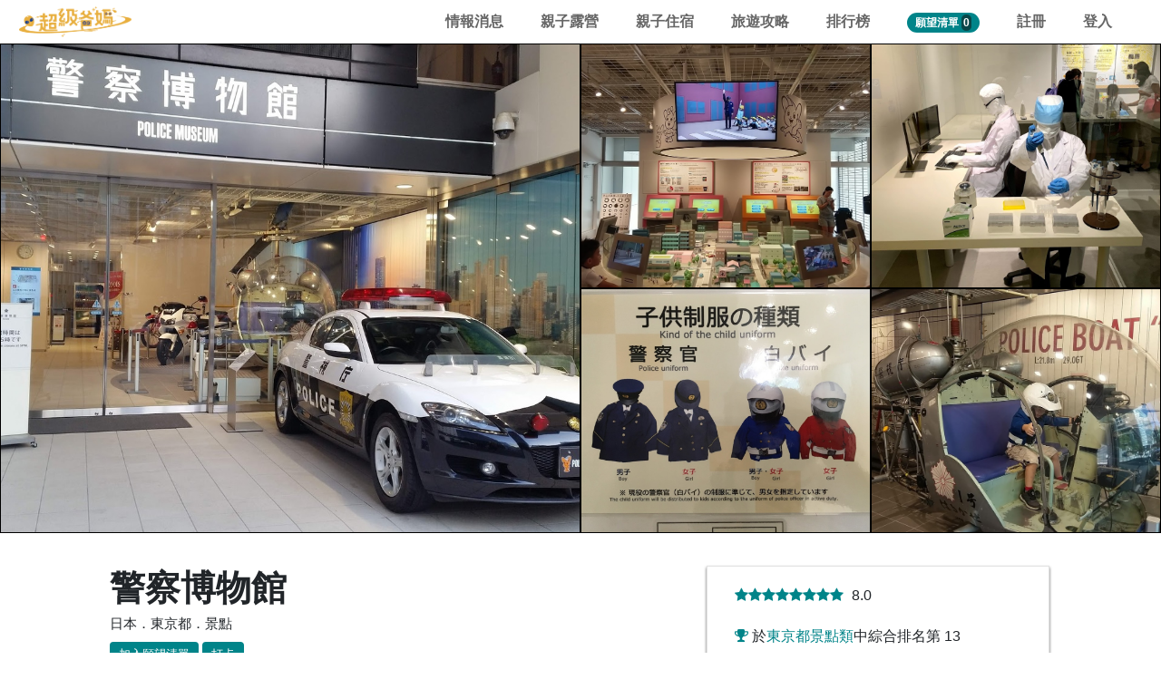

--- FILE ---
content_type: text/html; charset=utf-8
request_url: https://superparents.vip/attraction/2288
body_size: 16204
content:
<!DOCTYPE html>
<html>
<head>
  <title>警察博物館 | Super Parents 超級爸媽 | 親子旅遊資訊最豐富的平台</title>
<meta name="description" content="警察博物館位於東京都，是頗受歡迎的地點。最大的特色賣點是能夠讓孩子租借服裝，扮演警察，以及認識日本警察的歷史與進化史。親身體驗過的旅客之中，有人認為適合親子活動、對兒童很有吸引力、具有教育性和互動性、免費進場很棒">
<meta name="keywords" content="適合親子活動, 對兒童很有吸引力, 具有教育性和互動性, 免費進場很棒, super parents, 超級爸媽, 家人, 親子, 親子旅遊, 景點">
<link rel="canonical" href="https://superparents.vip/attraction/2288">
<meta property="og:title" content="警察博物館 | Super Parents 超級爸媽 | 親子旅遊資訊最豐富的平台">
<meta property="og:description" content="警察博物館位於東京都，是頗受歡迎的地點。最大的特色賣點是能夠讓孩子租借服裝，扮演警察，以及認識日本警察的歷史與進化史。親身體驗過的旅客之中，有人認為適合親子活動、對兒童很有吸引力、具有教育性和互動性、免費進場很棒">
<meta property="og:type" content="website">
<meta property="og:url" content="https://superparents.vip/attraction/2288">
<meta property="og:image" content="https://superparents.s3.amazonaws.com/attractions/featured_images/000/002/288/large/20181108_155935.jpg?1566981060">
<meta name="twitter:card" content="警察博物館 | Super Parents 超級爸媽 | 親子旅遊資訊最豐富的平台">
<meta name="twitter:site" content="@superparents.vip">
  <link rel="stylesheet" media="all" href="/assets/attraction_front-25e67645b6eaea46969264dbbee18e756c9fce07d418388258d5c84f207ac8d4.css" data-turbolinks-track="true" />
  <script src="/assets/attraction_front-9bd4528348fa5d2886dd71cd2c692ef835dde598de4be080c5a275eef3f64d46.js" data-turbolinks-track="true"></script>
  <meta name="csrf-param" content="authenticity_token" />
<meta name="csrf-token" content="V84Dy3Pv5H3QzUqcFrZMG118Z3L+rrmEuZ9vB8nskFrxp/3z8jkxrvEgs4Ep4rW09CHC+s1B8opprUCyms9QAw==" />
	<meta charset="UTF-8">
	<meta http-equiv="X-UA-Compatible" content="IE=edge,chrome=1">
	<meta http-equiv="content-language" content="zh-tw">
	<meta http-equiv="Cache-control" content="public" max-age="180">
	<meta name="renderer" content="webkit|ie-comp|ie-stand">
	<meta name="viewport" content="width=device-width, initial-scale=1, user-scalable=yes">
	<link rel="icon" href="/assets/super_parents_favicon-2e195214eba1a17c627bc373c66a50f370ae698c4c8d87024a4853055da6a644.png" type="image/x-icon" />
	
	<!-- Global site tag (gtag.js) - Google Analytics -->
	<script async src="https://www.googletagmanager.com/gtag/js?id=UA-67641307-3"></script>
	<!-- Google AdSense -->
	<script data-ad-client="ca-pub-3525259825977319" async src="https://pagead2.googlesyndication.com/pagead/js/adsbygoogle.js"></script>
	<script>
		window.dataLayer = window.dataLayer || [];
		function gtag(){dataLayer.push(arguments);}
		gtag('js', new Date());

		gtag('config', 'UA-67641307-3');
	</script>
	
	<script>
	/**
	* Analytics (分析) 用來追蹤出站連結所獲得點擊的函式。
	* 這個函式需要有效的網址字串做為引數，並使用該網址字串
	* 做為事件標籤。將傳輸方式設為「beacon」(信標)，即可
	* 在支援「navigator.sendBeacon」的瀏覽器中透過該功能傳送匹配。
	*/
	var trackOutboundLink = function(city, name, url, val) {
		gtag('event', 'click', {
			'event_category': 'outbound',
			'event_label': city + name + " - " + url,
			'value': val,
			'transport_type': 'beacon',
			'event_callback': function(){window.open(url);}
		});
		// 送出轉換到 facebook analytics	
		fbq('track', 'InitiateCheckout', {	
			value: val,	
			currency: 'TWD',	
		});
	}
	</script>
	<!-- Facebook Pixel Code -->
<script>
  !function(f,b,e,v,n,t,s)
  {if(f.fbq)return;n=f.fbq=function(){n.callMethod?
  n.callMethod.apply(n,arguments):n.queue.push(arguments)};
  if(!f._fbq)f._fbq=n;n.push=n;n.loaded=!0;n.version='2.0';
  n.queue=[];t=b.createElement(e);t.async=!0;
  t.src=v;s=b.getElementsByTagName(e)[0];
  s.parentNode.insertBefore(t,s)}(window, document,'script',
  'https://connect.facebook.net/en_US/fbevents.js');
  fbq('init', '1705822939691729');
  fbq('track', 'PageView');
</script>
<noscript><img height="1" width="1" style="display:none"
  src="https://www.facebook.com/tr?id=1705822939691729&ev=PageView&noscript=1"
/></noscript>
<!-- End Facebook Pixel Code -->
</head>
<body>

	<nav class="navbar navbar-expand-lg navbar-light">
  <a class="navbar-brand" href="/"><img src="/assets/super-parents-logo-zh-37e5bc55fb8d59286b651a652e2a0cc66b4006de70c80c115bceeec3aa90d429.png"></a>  
  
    <a class="header-wishlist" data-toggle="modal" data-target="#modal-login" href="#">
      願望清單
      <span class="count">0</span>
    </a>

  <button class="navbar-toggler" type="button" data-toggle="collapse" data-target="#navbarNav" aria-controls="navbarNav" aria-expanded="false" aria-label="Toggle navigation">
    <span class="navbar-toggler-icon"></span>
  </button>
  <!--
  <div class="input-wrapper d-none d-sm-block">
    <input type="text" class="header-input" aria-autocomplete="list" aria-expanded="false" autocomplete="off" autocorrect="off" spellcheck="false" name="query" placeholder="試試「台北」" role="combobox" value="">
  </div>
  -->
  <div class="collapse navbar-collapse" id="navbarNav">
    <ul class="navbar-nav">      
      <li class="nav-item">
        <a class="nav-link" href="https://superparents.vip/blog">情報消息</a>
      </li>
      <li class="nav-item">
        <!--<a class="nav-link" href="https://superparents.vip/activities/taiwan">全台親子活動</a>-->
        <a class="nav-link" href="https://superparents.vip/guides/6">親子露營</a>
      </li>
      <!--
      <li class="nav-item">
        <a class="nav-link" href="https://superparents.vip/stories">企劃故事</a>
      </li>
      -->
      <li class="nav-item">
        <a class="nav-link" href="https://superparents.vip/guides/2">親子住宿</a>
      </li>
      <li class="nav-item">
        <a class="nav-link" href="https://superparents.vip/guides/world">旅遊攻略</a>
      </li>
      <li class="nav-item">
        <a class="nav-link" href="https://superparents.vip/hot">排行榜</a>
      </li>
      <!--
      <li class="nav-item">
        <a class="nav-link" href="https://superparents.vip/products">商城</a>
      </li>
      -->
        <li class="nav-item">
          <div class="nav-link" data-toggle="modal" data-target="#modal-login" href="#">
            <a class="header-wishlist-pc" href="#">
              願望清單
              <span class="count">0</span>
            </a>
          </div>
        </li>
      
      <!-- 之後 nested 可以用
      <li class="nav-item">
        <div class="btn-group">
          <button type="button" class="btn btn-secondary dropdown-toggle btn-admin-edit" data-toggle="dropdown" aria-haspopup="true" aria-expanded="false">
            設定
          </button>
          <div class="dropdown-menu" style="left:unset;right:0;">
            <a class="dropdown-item" href="#">編輯個人檔案</a>
          </div>
        </div>
      </li>
      -->

      <li class="nav-item">
        <a class="nav-link" data-toggle="modal" data-target="#modal-register" href="#">註冊</a>
      </li>
      <li class="nav-item">
        <a class="nav-link" data-toggle="modal" data-target="#modal-login" href="#">登入</a>
      </li>
    </ul>
  </div>
</nav>

<script>
  $(document).ready(function(){
    // 切換語系
    $("select[name=locale]").change(function(){
      locale = $(this).val();
      if(locale == "zh-TW") {
        window.location.replace("https://superparents.vip/");  
      }
      else {
        window.location.replace("https://superparents.vip/" + `${locale}`);
      }
    });
  })
</script>


<div class="hero-image">
  <!--
  <div class="parallax" style="background-image:url('https://superparents.s3.amazonaws.com/attractions/featured_images/000/002/288/large/20181108_155935.jpg?1566981060')"></div>
  <div class="btn btn-under-hero-image" id="see-photos">看相片</div>
  -->
  <div class="pc-content">
    <div class="col-md-6 left">
      <img class="lazy" data-src="https://superparents.s3.amazonaws.com/attractions/featured_images/000/002/288/large/20181108_155935.jpg?1566981060">
    </div>
    <div class="col-md-6 right">
      <div class="row">
          <div class="col-md-6">
            <img class="lazy" data-src="https://superparents.s3.amazonaws.com/photos/images/000/070/795/large/IMAG5546.jpg?1566981839">
          </div>
          <div class="col-md-6">
            <img class="lazy" data-src="https://superparents.s3.amazonaws.com/photos/images/000/070/789/large/2019-06-26.jpg?1566981832">
          </div>
          <div class="col-md-6">
            <img class="lazy" data-src="https://superparents.s3.amazonaws.com/photos/images/000/070/796/large/2019-08-10.jpg?1566981841">
          </div>
          <div class="col-md-6">
            <img class="lazy" data-src="https://superparents.s3.amazonaws.com/photos/images/000/070/794/large/IMAG5522.jpg?1566981838">
          </div>
      </div>
    </div>
  </div>

  <div class="mb-content slides-wrapper environment">
    <div class="project">
      <div class="project-album">
        <img class="lazy" data-src="https://superparents.s3.amazonaws.com/attractions/featured_images/000/002/288/medium/20181108_155935.jpg?1566981060">
      </div>
    </div>
        <div class="project">
          <div class="project-album">
              <img class="lazy" data-src="https://superparents.s3.amazonaws.com/photos/images/000/070/793/large/IMG_2571.jpg?1566981837">
              <img class="lazy" data-src="https://superparents.s3.amazonaws.com/photos/images/000/070/794/large/IMAG5522.jpg?1566981838">
              <img class="lazy" data-src="https://superparents.s3.amazonaws.com/photos/images/000/070/796/large/2019-08-10.jpg?1566981841">
          </div>
        </div>
        <div class="project">
          <div class="project-album">
              <img class="lazy" data-src="https://superparents.s3.amazonaws.com/photos/images/000/070/798/large/2017-08-14.jpg?1566981843">
              <img class="lazy" data-src="https://superparents.s3.amazonaws.com/photos/images/000/070/787/large/IMG_20190409_134046.jpg?1566981830">
              <img class="lazy" data-src="https://superparents.s3.amazonaws.com/photos/images/000/070/790/large/DSC_0121.JPG?1566981833">
              <img class="lazy" data-src="https://superparents.s3.amazonaws.com/photos/images/000/070/789/large/2019-06-26.jpg?1566981832">
              <img class="lazy" data-src="https://superparents.s3.amazonaws.com/photos/images/000/070/788/large/IMG_20190301_121553.jpg?1566981831">
              <img class="lazy" data-src="https://superparents.s3.amazonaws.com/photos/images/000/070/785/large/DSC_2408.JPG?1566981826">
          </div>
        </div>
        <div class="project">
          <div class="project-album">
              <img class="lazy" data-src="https://superparents.s3.amazonaws.com/photos/images/000/070/791/large/2019-08-21_%282%29.jpg?1566981834">
              <img class="lazy" data-src="https://superparents.s3.amazonaws.com/photos/images/000/070/795/large/IMAG5546.jpg?1566981839">
          </div>
        </div>
  </div>

</div>
 

<div class="container">
  
    
    <div class="left-col" id="project-content">
    
      <h1 class="project-name">警察博物館</h1>
      <div class="tags">日本．東京都．景點</div>              
      <div class="btn wishlist-add " data-type="wishlist-add" data-user-id="" data-attraction-id="2288">加入願望清單</div>
      <div class="btn checkin-direct " data-type="checkin-direct" data-user-id="" data-attraction-id="2288">打卡</div>

      <div class="meta-in-body">
        <div class="upper">

          <div class="score_set">
              <span class='score'><i class='fa fa-star'></i><i class='fa fa-star'></i><i class='fa fa-star'></i><i class='fa fa-star'></i><i class='fa fa-star'></i><i class='fa fa-star'></i><i class='fa fa-star'></i><i class='fa fa-star'></i></span>
              <span class="ratings">8.0</span>
            
            <div class="trophies">
              <ul>
                <li><span class="hotel-badge"><i class="fa fa-trophy"></i> 於<a href="/guide/city/%E6%9D%B1%E4%BA%AC%E9%83%BD/attraction">東京都景點類</a>中綜合排名第 13</span></li>


              </ul>
            </div>
            
          </div>
        </div>
        <hr>
        <div class="middle-1">
            <div class="line">
              <span class="label">地址：〒104-0031 東京都中央区京橋３丁目５−1</span>
            </div>
        </div>
        <hr>
        <div class="bottom">
          <div class="left-words">
            過去一週瀏覽量超過5次。
          </div>
          <div class="right-icon"><img src="/assets/light-bulb-ff74fe21b3931c0ed535da8cafe28f87a7aca8ecbfeebebda92f84ef8ed1530b.gif"></div>
        </div>
      </div>

      <div id="article-body" class="article-body ">
        
        
            <p>警察博物館位於東京都，是頗受歡迎的地點。
  
  親身體驗過的旅客之中，有人認為
        <span class="feature">適合親子活動</span>
            、<span class="feature">對兒童很有吸引力</span>
            、<span class="feature">具有教育性和互動性</span>
            、<span class="feature">免費進場很棒</span>
    。</p>

    <br>
    <h2>最大的特色賣點則是<b class="highlight">「能夠讓孩子租借服裝，扮演警察，以及認識日本警察的歷史與進化史」</b></h2>
    <br>
      <p>而除了能夠讓孩子租借服裝，扮演警察，以及認識日本警察的歷史與進化史之外，這裡的
          <span class="feature">體驗搜查的經過</span>
          、<span class="feature">怎麼找嫌疑罪犯</span>
          、<span class="feature">車輛展示</span>
          、<span class="feature">制服和設備展示</span>
      也非常受大人小孩喜愛。</p>


    <br>

    <h2>實景環境圖<span class="gallery-all">查看全部</span></h2>
    <div class="projects-wrapper environment">
            <div class="project">
              <div class="project-album">
                  <img class="lazy" data-src="https://superparents.s3.amazonaws.com/photos/images/000/070/793/large/IMG_2571.jpg?1566981837">
                  <img class="lazy" data-src="https://superparents.s3.amazonaws.com/photos/images/000/070/794/large/IMAG5522.jpg?1566981838">
                  <img class="lazy" data-src="https://superparents.s3.amazonaws.com/photos/images/000/070/796/large/2019-08-10.jpg?1566981841">
              </div>
              <div class="project-meta">
                <div class="title"><a href="#">租借服裝，扮演警察</a></div>
                  <div class="caption"></div>
              </div>
            </div>
            <div class="project">
              <div class="project-album">
                  <img class="lazy" data-src="https://superparents.s3.amazonaws.com/photos/images/000/070/798/large/2017-08-14.jpg?1566981843">
                  <img class="lazy" data-src="https://superparents.s3.amazonaws.com/photos/images/000/070/787/large/IMG_20190409_134046.jpg?1566981830">
                  <img class="lazy" data-src="https://superparents.s3.amazonaws.com/photos/images/000/070/790/large/DSC_0121.JPG?1566981833">
                  <img class="lazy" data-src="https://superparents.s3.amazonaws.com/photos/images/000/070/789/large/2019-06-26.jpg?1566981832">
                  <img class="lazy" data-src="https://superparents.s3.amazonaws.com/photos/images/000/070/788/large/IMG_20190301_121553.jpg?1566981831">
                  <img class="lazy" data-src="https://superparents.s3.amazonaws.com/photos/images/000/070/785/large/DSC_2408.JPG?1566981826">
              </div>
              <div class="project-meta">
                <div class="title"><a href="#">環境與設備</a></div>
                  <div class="caption"></div>
              </div>
            </div>
            <div class="project">
              <div class="project-album">
                  <img class="lazy" data-src="https://superparents.s3.amazonaws.com/photos/images/000/070/791/large/2019-08-21_%282%29.jpg?1566981834">
                  <img class="lazy" data-src="https://superparents.s3.amazonaws.com/photos/images/000/070/795/large/IMAG5546.jpg?1566981839">
              </div>
              <div class="project-meta">
                <div class="title"><a href="#">互動體驗</a></div>
                  <div class="caption"></div>
              </div>
            </div>
    </div>

    <ul class="annotation">
      <li>附註一：整棟展覽有5層，各層有不同主題</li>
    </ul>

    <hr>
    <h2>地點介紹</h2>
    <p><br></p>

  <br>


    <h2>美味餐點</h2>
    <p>美好的旅程怎能少了美味的餐點呢，我們為你找出警察博物館附近 10 間頗有人氣的餐廳</p>
    <div class="projects-wrapper nearby">
        <div class="project">
          <div class="project-album">
              <img class="lazy" data-src="https://superparents.s3.amazonaws.com/photos/images/000/070/840/large/open-uri20190828-10530-ywwrbd?1566983542">
              <img class="lazy" data-src="https://superparents.s3.amazonaws.com/photos/images/000/070/841/large/open-uri20190828-10530-4cadzt?1566983544">
              <img class="lazy" data-src="https://superparents.s3.amazonaws.com/photos/images/000/070/842/large/open-uri20190828-10530-3wewaq?1566983545">
          </div>
          <div class="project-meta">
            <div class="title"><a target="_blank" href="https://www.google.com/maps/search/?api=1&amp;query=Mercer%20Brunch%20Ginza%20Terrace&amp;query_place_id=ChIJEU3_7OOLGGARzfOZeRHWQoM">Mercer Brunch Ginza Terrace</a></div>
            <div class="score_set">
              <span class='score'><i class='fa fa-star'></i><i class='fa fa-star'></i><i class='fa fa-star'></i><i class='fa fa-star-half'></i></span>
              <span class="ratings">3.9(277)</span>
            </div>
            <div class="duration">
              <span class="walking"><img src="/assets/walking-26-674035ad97cb7662f97ff87ec0f20dbc23d45749e9ce175901dd9291061416fa.png"> </span>
              <span class="driving"><img src="/assets/driving-50-5d46dd22366bae865fdfa542f531fb814f31557250bf422fc0b0723ad718f5c8.png"> </span>
              <span class="transit"><img src="/assets/transit-26-2359b2ee8b1a2017c88ece3e071d7552d381916c09fcfdc404be2a57ca9b94cc.png"> </span>
            </div>
          </div>
        </div>
        <div class="project">
          <div class="project-album">
              <img class="lazy" data-src="https://superparents.s3.amazonaws.com/photos/images/000/070/265/large/open-uri20190827-15509-1n7wk90?1566893169">
          </div>
          <div class="project-meta">
            <div class="title"><a target="_blank" href="https://www.google.com/maps/search/?api=1&amp;query=Maruushi%20meat&amp;query_place_id=ChIJj8v6f-OLGGARKCaW6qeK6BA">Maruushi meat</a></div>
            <div class="score_set">
              <span class='score'><i class='fa fa-star'></i><i class='fa fa-star'></i><i class='fa fa-star'></i><i class='fa fa-star'></i></span>
              <span class="ratings">4.2(222)</span>
            </div>
            <div class="duration">
              <span class="walking"><img src="/assets/walking-26-674035ad97cb7662f97ff87ec0f20dbc23d45749e9ce175901dd9291061416fa.png"> </span>
              <span class="driving"><img src="/assets/driving-50-5d46dd22366bae865fdfa542f531fb814f31557250bf422fc0b0723ad718f5c8.png"> </span>
              <span class="transit"><img src="/assets/transit-26-2359b2ee8b1a2017c88ece3e071d7552d381916c09fcfdc404be2a57ca9b94cc.png"> </span>
            </div>
          </div>
        </div>
        <div class="project">
          <div class="project-album">
              <img class="lazy" data-src="https://superparents.s3.amazonaws.com/photos/images/000/070/442/large/open-uri20190827-17635-pmj7h9?1566928631">
              <img class="lazy" data-src="https://superparents.s3.amazonaws.com/photos/images/000/070/443/large/open-uri20190827-17635-6ytd2z?1566928633">
              <img class="lazy" data-src="https://superparents.s3.amazonaws.com/photos/images/000/070/444/large/open-uri20190827-17635-vfd0oz?1566928635">
          </div>
          <div class="project-meta">
            <div class="title"><a target="_blank" href="https://www.google.com/maps/search/?api=1&amp;query=%E8%96%A9%E8%8E%89%E4%BA%9E%20%E9%8A%80%E5%BA%A7Inz%E5%BA%97&amp;query_place_id=ChIJoWCjwuWLGGAR5yLcbTuWzzc">薩莉亞 銀座Inz店</a></div>
            <div class="score_set">
              <span class='score'><i class='fa fa-star'></i><i class='fa fa-star'></i><i class='fa fa-star'></i><i class='fa fa-star-half'></i></span>
              <span class="ratings">3.7(596)</span>
            </div>
            <div class="duration">
              <span class="walking"><img src="/assets/walking-26-674035ad97cb7662f97ff87ec0f20dbc23d45749e9ce175901dd9291061416fa.png"> </span>
              <span class="driving"><img src="/assets/driving-50-5d46dd22366bae865fdfa542f531fb814f31557250bf422fc0b0723ad718f5c8.png"> </span>
              <span class="transit"><img src="/assets/transit-26-2359b2ee8b1a2017c88ece3e071d7552d381916c09fcfdc404be2a57ca9b94cc.png"> </span>
            </div>
          </div>
        </div>
        <div class="project">
          <div class="project-album">
              <img class="lazy" data-src="https://superparents.s3.amazonaws.com/photos/images/000/070/843/large/open-uri20190828-10530-ml5qte?1566983550">
              <img class="lazy" data-src="https://superparents.s3.amazonaws.com/photos/images/000/070/844/large/open-uri20190828-10530-wksvdj?1566983552">
              <img class="lazy" data-src="https://superparents.s3.amazonaws.com/photos/images/000/070/845/large/open-uri20190828-10530-25kq2p?1566983554">
          </div>
          <div class="project-meta">
            <div class="title"><a target="_blank" href="https://www.google.com/maps/search/?api=1&amp;query=Hitsumabushi%20Bincho&amp;query_place_id=ChIJxU96_-SLGGAReViUYig7jp4">Hitsumabushi Bincho</a></div>
            <div class="score_set">
              <span class='score'><i class='fa fa-star'></i><i class='fa fa-star'></i><i class='fa fa-star'></i><i class='fa fa-star'></i></span>
              <span class="ratings">4.3(558)</span>
            </div>
            <div class="duration">
              <span class="walking"><img src="/assets/walking-26-674035ad97cb7662f97ff87ec0f20dbc23d45749e9ce175901dd9291061416fa.png"> </span>
              <span class="driving"><img src="/assets/driving-50-5d46dd22366bae865fdfa542f531fb814f31557250bf422fc0b0723ad718f5c8.png"> </span>
              <span class="transit"><img src="/assets/transit-26-2359b2ee8b1a2017c88ece3e071d7552d381916c09fcfdc404be2a57ca9b94cc.png"> </span>
            </div>
          </div>
        </div>
        <div class="project">
          <div class="project-album">
              <img class="lazy" data-src="https://superparents.s3.amazonaws.com/photos/images/000/070/264/large/open-uri20190827-15509-1blmijb?1566893166">
          </div>
          <div class="project-meta">
            <div class="title"><a target="_blank" href="https://www.google.com/maps/search/?api=1&amp;query=BILLS%20GINZA&amp;query_place_id=ChIJ4wnkFeSLGGARliQwUPoODeY">BILLS GINZA</a></div>
            <div class="score_set">
              <span class='score'><i class='fa fa-star'></i><i class='fa fa-star'></i><i class='fa fa-star'></i><i class='fa fa-star'></i></span>
              <span class="ratings">4(1055)</span>
            </div>
            <div class="duration">
              <span class="walking"><img src="/assets/walking-26-674035ad97cb7662f97ff87ec0f20dbc23d45749e9ce175901dd9291061416fa.png"> </span>
              <span class="driving"><img src="/assets/driving-50-5d46dd22366bae865fdfa542f531fb814f31557250bf422fc0b0723ad718f5c8.png"> </span>
              <span class="transit"><img src="/assets/transit-26-2359b2ee8b1a2017c88ece3e071d7552d381916c09fcfdc404be2a57ca9b94cc.png"> </span>
            </div>
          </div>
        </div>
        <div class="project">
          <div class="project-album">
              <img class="lazy" data-src="https://superparents.s3.amazonaws.com/photos/images/000/070/846/large/open-uri20190828-10530-uq5umu?1566983558">
              <img class="lazy" data-src="https://superparents.s3.amazonaws.com/photos/images/000/070/847/large/open-uri20190828-10530-u36zfq?1566983561">
              <img class="lazy" data-src="https://superparents.s3.amazonaws.com/photos/images/000/070/848/large/open-uri20190828-10530-yzwmjc?1566983563">
          </div>
          <div class="project-meta">
            <div class="title"><a target="_blank" href="https://www.google.com/maps/search/?api=1&amp;query=CHIUnE&amp;query_place_id=ChIJhbxSrOGLGGARGXX5zZIt2Sk">CHIUnE</a></div>
            <div class="score_set">
              <span class='score'><i class='fa fa-star'></i><i class='fa fa-star'></i><i class='fa fa-star'></i><i class='fa fa-star'></i></span>
              <span class="ratings">4.3(45)</span>
            </div>
            <div class="duration">
              <span class="walking"><img src="/assets/walking-26-674035ad97cb7662f97ff87ec0f20dbc23d45749e9ce175901dd9291061416fa.png"> </span>
              <span class="driving"><img src="/assets/driving-50-5d46dd22366bae865fdfa542f531fb814f31557250bf422fc0b0723ad718f5c8.png"> </span>
              <span class="transit"><img src="/assets/transit-26-2359b2ee8b1a2017c88ece3e071d7552d381916c09fcfdc404be2a57ca9b94cc.png"> </span>
            </div>
          </div>
        </div>
        <div class="project">
          <div class="project-album">
              <img class="lazy" data-src="https://superparents.s3.amazonaws.com/photos/images/000/070/849/large/open-uri20190828-10530-1e3jemo?1566983566">
              <img class="lazy" data-src="https://superparents.s3.amazonaws.com/photos/images/000/070/850/large/open-uri20190828-10530-43pwd?1566983569">
              <img class="lazy" data-src="https://superparents.s3.amazonaws.com/photos/images/000/070/851/large/open-uri20190828-10530-2h1muz?1566983573">
          </div>
          <div class="project-meta">
            <div class="title"><a target="_blank" href="https://www.google.com/maps/search/?api=1&amp;query=Heki%20Ginza%20Mitsukoshi%20Store&amp;query_place_id=ChIJ7SEKjuaLGGAR6qPMIixKA-g">Heki Ginza Mitsukoshi Store</a></div>
            <div class="score_set">
              <span class='score'><i class='fa fa-star'></i><i class='fa fa-star'></i><i class='fa fa-star'></i><i class='fa fa-star'></i></span>
              <span class="ratings">4.1(73)</span>
            </div>
            <div class="duration">
              <span class="walking"><img src="/assets/walking-26-674035ad97cb7662f97ff87ec0f20dbc23d45749e9ce175901dd9291061416fa.png"> </span>
              <span class="driving"><img src="/assets/driving-50-5d46dd22366bae865fdfa542f531fb814f31557250bf422fc0b0723ad718f5c8.png"> </span>
              <span class="transit"><img src="/assets/transit-26-2359b2ee8b1a2017c88ece3e071d7552d381916c09fcfdc404be2a57ca9b94cc.png"> </span>
            </div>
          </div>
        </div>
        <div class="project">
          <div class="project-album">
              <img class="lazy" data-src="https://superparents.s3.amazonaws.com/photos/images/000/070/436/large/open-uri20190827-17635-qhihd1?1566928613">
              <img class="lazy" data-src="https://superparents.s3.amazonaws.com/photos/images/000/070/437/large/open-uri20190827-17635-1oq7ubj?1566928616">
              <img class="lazy" data-src="https://superparents.s3.amazonaws.com/photos/images/000/070/438/large/open-uri20190827-17635-1mz2dxw?1566928618">
          </div>
          <div class="project-meta">
            <div class="title"><a target="_blank" href="https://www.google.com/maps/search/?api=1&amp;query=Blanc%20Rouge&amp;query_place_id=ChIJ7WCrsPuLGGARgS1FStupdwc">Blanc Rouge</a></div>
            <div class="score_set">
              <span class='score'><i class='fa fa-star'></i><i class='fa fa-star'></i><i class='fa fa-star'></i><i class='fa fa-star'></i></span>
              <span class="ratings">4.4(76)</span>
            </div>
            <div class="duration">
              <span class="walking"><img src="/assets/walking-26-674035ad97cb7662f97ff87ec0f20dbc23d45749e9ce175901dd9291061416fa.png"> 13 天 11 小時</span>
              <span class="driving"><img src="/assets/driving-50-5d46dd22366bae865fdfa542f531fb814f31557250bf422fc0b0723ad718f5c8.png"> 15 小時 13 分鐘</span>
              <span class="transit"><img src="/assets/transit-26-2359b2ee8b1a2017c88ece3e071d7552d381916c09fcfdc404be2a57ca9b94cc.png"> 1 天 2 小時</span>
            </div>
          </div>
        </div>
        <div class="project">
          <div class="project-album">
              <img class="lazy" data-src="https://superparents.s3.amazonaws.com/photos/images/000/070/852/large/open-uri20190828-10530-17qb9cb?1566983578">
              <img class="lazy" data-src="https://superparents.s3.amazonaws.com/photos/images/000/070/853/large/open-uri20190828-10530-zpnc91?1566983581">
              <img class="lazy" data-src="https://superparents.s3.amazonaws.com/photos/images/000/070/854/large/open-uri20190828-10530-1eue7w3?1566983583">
          </div>
          <div class="project-meta">
            <div class="title"><a target="_blank" href="https://www.google.com/maps/search/?api=1&amp;query=Ginza%20Sky%20Lounge&amp;query_place_id=ChIJSW2PPeWLGGARfvXAed603Cc">Ginza Sky Lounge</a></div>
            <div class="score_set">
              <span class='score'><i class='fa fa-star'></i><i class='fa fa-star'></i><i class='fa fa-star'></i><i class='fa fa-star'></i></span>
              <span class="ratings">4.1(170)</span>
            </div>
            <div class="duration">
              <span class="walking"><img src="/assets/walking-26-674035ad97cb7662f97ff87ec0f20dbc23d45749e9ce175901dd9291061416fa.png"> </span>
              <span class="driving"><img src="/assets/driving-50-5d46dd22366bae865fdfa542f531fb814f31557250bf422fc0b0723ad718f5c8.png"> </span>
              <span class="transit"><img src="/assets/transit-26-2359b2ee8b1a2017c88ece3e071d7552d381916c09fcfdc404be2a57ca9b94cc.png"> </span>
            </div>
          </div>
        </div>
        <div class="project">
          <div class="project-album">
              <img class="lazy" data-src="https://superparents.s3.amazonaws.com/photos/images/000/070/855/large/open-uri20190828-10530-uith7x?1566983586">
              <img class="lazy" data-src="https://superparents.s3.amazonaws.com/photos/images/000/070/856/large/open-uri20190828-10530-3qzfie?1566983588">
              <img class="lazy" data-src="https://superparents.s3.amazonaws.com/photos/images/000/070/857/large/open-uri20190828-10530-pvx893?1566983589">
          </div>
          <div class="project-meta">
            <div class="title"><a target="_blank" href="https://www.google.com/maps/search/?api=1&amp;query=Beige%20Alain%20Ducasse%20Tokyo&amp;query_place_id=ChIJDxzYF-SLGGARQYB8-Z27qAI">Beige Alain Ducasse Tokyo</a></div>
            <div class="score_set">
              <span class='score'><i class='fa fa-star'></i><i class='fa fa-star'></i><i class='fa fa-star'></i><i class='fa fa-star'></i></span>
              <span class="ratings">4.3(194)</span>
            </div>
            <div class="duration">
              <span class="walking"><img src="/assets/walking-26-674035ad97cb7662f97ff87ec0f20dbc23d45749e9ce175901dd9291061416fa.png"> </span>
              <span class="driving"><img src="/assets/driving-50-5d46dd22366bae865fdfa542f531fb814f31557250bf422fc0b0723ad718f5c8.png"> </span>
              <span class="transit"><img src="/assets/transit-26-2359b2ee8b1a2017c88ece3e071d7552d381916c09fcfdc404be2a57ca9b94cc.png"> </span>
            </div>
          </div>
        </div>
    </div>

    <h2>附近景點</h2>
    <p>覺得玩不夠嗎，沒關係，警察博物館附近還有 10 處或許值得前往的地點</p>
    <div class="projects-wrapper nearby">
        <div class="project">
          <div class="project-album">
              <img class="lazy" data-src="https://superparents.s3.amazonaws.com/photos/images/000/070/466/large/open-uri20190827-17635-s3zpii?1566928689">
              <img class="lazy" data-src="https://superparents.s3.amazonaws.com/photos/images/000/070/467/large/open-uri20190827-17635-bn2qw0?1566928691">
              <img class="lazy" data-src="https://superparents.s3.amazonaws.com/photos/images/000/070/468/large/open-uri20190827-17635-1xiwple?1566928693">
          </div>
          <div class="project-meta">
            <div class="title"><a target="_blank" href="https://www.google.com/maps/search/?api=1&amp;query=%E9%8A%80%E5%BA%A7%20%E6%AD%A5%E8%A1%8C%E8%80%85%E5%A4%A9%E5%9C%8B&amp;query_place_id=ChIJcTA-aeaLGGARj3kIPKAI23M">銀座 步行者天國</a></div>
            <div class="score_set">
              <span class='score'><i class='fa fa-star'></i><i class='fa fa-star'></i><i class='fa fa-star'></i><i class='fa fa-star'></i></span>
              <span class="ratings">4.4(11)</span>
            </div>
            <div class="duration">
              <span class="walking"><img src="/assets/walking-26-674035ad97cb7662f97ff87ec0f20dbc23d45749e9ce175901dd9291061416fa.png"> </span>
              <span class="driving"><img src="/assets/driving-50-5d46dd22366bae865fdfa542f531fb814f31557250bf422fc0b0723ad718f5c8.png"> </span>
              <span class="transit"><img src="/assets/transit-26-2359b2ee8b1a2017c88ece3e071d7552d381916c09fcfdc404be2a57ca9b94cc.png"> </span>
            </div>
          </div>
        </div>
        <div class="project">
          <div class="project-album">
              <img class="lazy" data-src="https://superparents.s3.amazonaws.com/photos/images/000/070/858/large/open-uri20190828-10530-xwnos2?1566983593">
              <img class="lazy" data-src="https://superparents.s3.amazonaws.com/photos/images/000/070/859/large/open-uri20190828-10530-11klvel?1566983596">
              <img class="lazy" data-src="https://superparents.s3.amazonaws.com/photos/images/000/070/860/large/open-uri20190828-10530-3wmzcy?1566983598">
          </div>
          <div class="project-meta">
            <div class="title"><a target="_blank" href="https://www.google.com/maps/search/?api=1&amp;query=%E8%AD%A6%E5%AF%9F%E5%8D%9A%E7%89%A9%E9%A4%A8&amp;query_place_id=ChIJV8wGu-OLGGAR1HVqNbP6r2c">警察博物館</a></div>
            <div class="score_set">
              <span class='score'><i class='fa fa-star'></i><i class='fa fa-star'></i><i class='fa fa-star'></i><i class='fa fa-star'></i></span>
              <span class="ratings">4(1253)</span>
            </div>
            <div class="duration">
              <span class="walking"><img src="/assets/walking-26-674035ad97cb7662f97ff87ec0f20dbc23d45749e9ce175901dd9291061416fa.png"> 1 分鐘</span>
              <span class="driving"><img src="/assets/driving-50-5d46dd22366bae865fdfa542f531fb814f31557250bf422fc0b0723ad718f5c8.png"> 1 分鐘</span>
              <span class="transit"><img src="/assets/transit-26-2359b2ee8b1a2017c88ece3e071d7552d381916c09fcfdc404be2a57ca9b94cc.png"> 1 分鐘</span>
            </div>
          </div>
        </div>
        <div class="project">
          <div class="project-album">
              <img class="lazy" data-src="https://superparents.s3.amazonaws.com/photos/images/000/070/460/large/open-uri20190827-17635-8f7hn1?1566928673">
              <img class="lazy" data-src="https://superparents.s3.amazonaws.com/photos/images/000/070/461/large/open-uri20190827-17635-itx96t?1566928676">
              <img class="lazy" data-src="https://superparents.s3.amazonaws.com/photos/images/000/070/462/large/open-uri20190827-17635-6tgaha?1566928677">
          </div>
          <div class="project-meta">
            <div class="title"><a target="_blank" href="https://www.google.com/maps/search/?api=1&amp;query=%E7%AE%B1%E6%A0%B9%E9%A7%85%E4%BC%9D%20%E7%B5%86%E3%81%AE%E5%83%8F&amp;query_place_id=ChIJebNhpAeMGGARJZg_DPz4bHo">箱根駅伝 絆の像</a></div>
            <div class="score_set">
              <span class='score'><i class='fa fa-star'></i><i class='fa fa-star'></i><i class='fa fa-star'></i><i class='fa fa-star'></i></span>
              <span class="ratings">4.1(10)</span>
            </div>
            <div class="duration">
              <span class="walking"><img src="/assets/walking-26-674035ad97cb7662f97ff87ec0f20dbc23d45749e9ce175901dd9291061416fa.png"> </span>
              <span class="driving"><img src="/assets/driving-50-5d46dd22366bae865fdfa542f531fb814f31557250bf422fc0b0723ad718f5c8.png"> </span>
              <span class="transit"><img src="/assets/transit-26-2359b2ee8b1a2017c88ece3e071d7552d381916c09fcfdc404be2a57ca9b94cc.png"> </span>
            </div>
          </div>
        </div>
        <div class="project">
          <div class="project-album">
              <img class="lazy" data-src="https://superparents.s3.amazonaws.com/photos/images/000/070/226/large/open-uri20190827-10716-1wramyu?1566892082">
          </div>
          <div class="project-meta">
            <div class="title"><a target="_blank" href="https://www.google.com/maps/search/?api=1&amp;query=%E5%AE%AE%E5%B4%8E%E9%A7%BF%20%E6%97%A5%E6%9C%AC%E9%9B%BB%E8%A6%96%E5%8F%B0%E5%A4%A7%E6%99%82%E9%90%98&amp;query_place_id=ChIJX6_0YMKLGGAR4dVQMew8tHw">宮崎駿 日本電視台大時鐘</a></div>
            <div class="score_set">
              <span class='score'><i class='fa fa-star'></i><i class='fa fa-star'></i><i class='fa fa-star'></i><i class='fa fa-star'></i></span>
              <span class="ratings">4.2(753)</span>
            </div>
            <div class="duration">
              <span class="walking"><img src="/assets/walking-26-674035ad97cb7662f97ff87ec0f20dbc23d45749e9ce175901dd9291061416fa.png"> </span>
              <span class="driving"><img src="/assets/driving-50-5d46dd22366bae865fdfa542f531fb814f31557250bf422fc0b0723ad718f5c8.png"> </span>
              <span class="transit"><img src="/assets/transit-26-2359b2ee8b1a2017c88ece3e071d7552d381916c09fcfdc404be2a57ca9b94cc.png"> </span>
            </div>
          </div>
        </div>
        <div class="project">
          <div class="project-album">
              <img class="lazy" data-src="https://superparents.s3.amazonaws.com/photos/images/000/070/296/large/open-uri20190827-19430-1fuub19?1566894513">
          </div>
          <div class="project-meta">
            <div class="title"><a target="_blank" href="https://www.google.com/maps/search/?api=1&amp;query=%E7%AF%89%E5%9C%B0%E5%B8%82%E5%A0%B4&amp;query_place_id=ChIJTxQgcWSJGGARf-9ie9vqyVc">築地市場</a></div>
            <div class="score_set">
              <span class='score'><i class='fa fa-star'></i><i class='fa fa-star'></i><i class='fa fa-star'></i><i class='fa fa-star'></i></span>
              <span class="ratings">4.2(35230)</span>
            </div>
            <div class="duration">
              <span class="walking"><img src="/assets/walking-26-674035ad97cb7662f97ff87ec0f20dbc23d45749e9ce175901dd9291061416fa.png"> </span>
              <span class="driving"><img src="/assets/driving-50-5d46dd22366bae865fdfa542f531fb814f31557250bf422fc0b0723ad718f5c8.png"> </span>
              <span class="transit"><img src="/assets/transit-26-2359b2ee8b1a2017c88ece3e071d7552d381916c09fcfdc404be2a57ca9b94cc.png"> </span>
            </div>
          </div>
        </div>
        <div class="project">
          <div class="project-album">
              <img class="lazy" data-src="https://superparents.s3.amazonaws.com/photos/images/000/070/215/large/open-uri20190827-10716-18lp0js?1566892035">
          </div>
          <div class="project-meta">
            <div class="title"><a target="_blank" href="https://www.google.com/maps/search/?api=1&amp;query=%E7%9A%87%E5%B1%85%E6%9D%B1%E5%BE%A1%E8%8B%91&amp;query_place_id=ChIJPfFaQhOMGGAR-QPbNQoAG6M">皇居東御苑</a></div>
            <div class="score_set">
              <span class='score'><i class='fa fa-star'></i><i class='fa fa-star'></i><i class='fa fa-star'></i><i class='fa fa-star'></i></span>
              <span class="ratings">4.4(3146)</span>
            </div>
            <div class="duration">
              <span class="walking"><img src="/assets/walking-26-674035ad97cb7662f97ff87ec0f20dbc23d45749e9ce175901dd9291061416fa.png"> </span>
              <span class="driving"><img src="/assets/driving-50-5d46dd22366bae865fdfa542f531fb814f31557250bf422fc0b0723ad718f5c8.png"> </span>
              <span class="transit"><img src="/assets/transit-26-2359b2ee8b1a2017c88ece3e071d7552d381916c09fcfdc404be2a57ca9b94cc.png"> </span>
            </div>
          </div>
        </div>
        <div class="project">
          <div class="project-album">
              <img class="lazy" data-src="https://superparents.s3.amazonaws.com/photos/images/000/070/861/large/open-uri20190828-10530-1e8angp?1566983605">
              <img class="lazy" data-src="https://superparents.s3.amazonaws.com/photos/images/000/070/862/large/open-uri20190828-10530-i4iazc?1566983608">
              <img class="lazy" data-src="https://superparents.s3.amazonaws.com/photos/images/000/070/863/large/open-uri20190828-10530-3q620h?1566983609">
          </div>
          <div class="project-meta">
            <div class="title"><a target="_blank" href="https://www.google.com/maps/search/?api=1&amp;query=%E6%9C%88%E5%B3%B6%E6%96%87%E5%AD%97%E7%87%92%E8%A1%97%E9%81%93&amp;query_place_id=ChIJZ8PuP3CJGGARAXwWdc4PGQw">月島文字燒街道</a></div>
            <div class="score_set">
              <span class='score'><i class='fa fa-star'></i><i class='fa fa-star'></i><i class='fa fa-star'></i><i class='fa fa-star-half'></i></span>
              <span class="ratings">3.9(784)</span>
            </div>
            <div class="duration">
              <span class="walking"><img src="/assets/walking-26-674035ad97cb7662f97ff87ec0f20dbc23d45749e9ce175901dd9291061416fa.png"> </span>
              <span class="driving"><img src="/assets/driving-50-5d46dd22366bae865fdfa542f531fb814f31557250bf422fc0b0723ad718f5c8.png"> </span>
              <span class="transit"><img src="/assets/transit-26-2359b2ee8b1a2017c88ece3e071d7552d381916c09fcfdc404be2a57ca9b94cc.png"> </span>
            </div>
          </div>
        </div>
        <div class="project">
          <div class="project-album">
              <img class="lazy" data-src="https://superparents.s3.amazonaws.com/photos/images/000/070/864/large/open-uri20190828-10530-c8x00e?1566983612">
              <img class="lazy" data-src="https://superparents.s3.amazonaws.com/photos/images/000/070/865/large/open-uri20190828-10530-1gjeqlz?1566983614">
              <img class="lazy" data-src="https://superparents.s3.amazonaws.com/photos/images/000/070/866/large/open-uri20190828-10530-1ra4co4?1566983616">
          </div>
          <div class="project-meta">
            <div class="title"><a target="_blank" href="https://www.google.com/maps/search/?api=1&amp;query=Amazakeyokocho&amp;query_place_id=ChIJWUQg3E-JGGARurzf23V2D9s">Amazakeyokocho</a></div>
            <div class="score_set">
              <span class='score'><i class='fa fa-star'></i><i class='fa fa-star'></i><i class='fa fa-star'></i><i class='fa fa-star-half'></i></span>
              <span class="ratings">3.8(385)</span>
            </div>
            <div class="duration">
              <span class="walking"><img src="/assets/walking-26-674035ad97cb7662f97ff87ec0f20dbc23d45749e9ce175901dd9291061416fa.png"> </span>
              <span class="driving"><img src="/assets/driving-50-5d46dd22366bae865fdfa542f531fb814f31557250bf422fc0b0723ad718f5c8.png"> </span>
              <span class="transit"><img src="/assets/transit-26-2359b2ee8b1a2017c88ece3e071d7552d381916c09fcfdc404be2a57ca9b94cc.png"> </span>
            </div>
          </div>
        </div>
        <div class="project">
          <div class="project-album">
              <img class="lazy" data-src="https://superparents.s3.amazonaws.com/photos/images/000/070/867/large/open-uri20190828-10530-1ds4x1c?1566983619">
              <img class="lazy" data-src="https://superparents.s3.amazonaws.com/photos/images/000/070/868/large/open-uri20190828-10530-gx9k00?1566983620">
              <img class="lazy" data-src="https://superparents.s3.amazonaws.com/photos/images/000/070/869/large/open-uri20190828-10530-gfha0z?1566983622">
          </div>
          <div class="project-meta">
            <div class="title"><a target="_blank" href="https://www.google.com/maps/search/?api=1&amp;query=%E5%8B%9D%E9%AC%A8%E6%A9%8B&amp;query_place_id=ChIJ7Tbc0WKJGGARELRTB21cSjA">勝鬨橋</a></div>
            <div class="score_set">
              <span class='score'><i class='fa fa-star'></i><i class='fa fa-star'></i><i class='fa fa-star'></i><i class='fa fa-star'></i></span>
              <span class="ratings">4.1(1010)</span>
            </div>
            <div class="duration">
              <span class="walking"><img src="/assets/walking-26-674035ad97cb7662f97ff87ec0f20dbc23d45749e9ce175901dd9291061416fa.png"> </span>
              <span class="driving"><img src="/assets/driving-50-5d46dd22366bae865fdfa542f531fb814f31557250bf422fc0b0723ad718f5c8.png"> </span>
              <span class="transit"><img src="/assets/transit-26-2359b2ee8b1a2017c88ece3e071d7552d381916c09fcfdc404be2a57ca9b94cc.png"> </span>
            </div>
          </div>
        </div>
        <div class="project">
          <div class="project-album">
              <img class="lazy" data-src="https://superparents.s3.amazonaws.com/photos/images/000/070/870/large/open-uri20190828-10530-zp310l?1566983625">
              <img class="lazy" data-src="https://superparents.s3.amazonaws.com/photos/images/000/070/871/large/open-uri20190828-10530-1iwpq27?1566983628">
              <img class="lazy" data-src="https://superparents.s3.amazonaws.com/photos/images/000/070/872/large/open-uri20190828-10530-1l9cevv?1566983630">
          </div>
          <div class="project-meta">
            <div class="title"><a target="_blank" href="https://www.google.com/maps/search/?api=1&amp;query=%E6%AD%8C%E8%88%9E%E4%BC%8E%E5%BA%A7&amp;query_place_id=ChIJbUAZSOeLGGARGMEf4WW16AE">歌舞伎座</a></div>
            <div class="score_set">
              <span class='score'><i class='fa fa-star'></i><i class='fa fa-star'></i><i class='fa fa-star'></i><i class='fa fa-star'></i></span>
              <span class="ratings">4.2(6256)</span>
            </div>
            <div class="duration">
              <span class="walking"><img src="/assets/walking-26-674035ad97cb7662f97ff87ec0f20dbc23d45749e9ce175901dd9291061416fa.png"> </span>
              <span class="driving"><img src="/assets/driving-50-5d46dd22366bae865fdfa542f531fb814f31557250bf422fc0b0723ad718f5c8.png"> </span>
              <span class="transit"><img src="/assets/transit-26-2359b2ee8b1a2017c88ece3e071d7552d381916c09fcfdc404be2a57ca9b94cc.png"> </span>
            </div>
          </div>
        </div>
    </div>
  
        
        <div class="powered_by">
          <img src="/assets/powered_by_google_on_white-13e8d618c3a28f86508d4306c2cc15cbf05f9197b6ce5f4ac27f69ac68c85b10.png">
        </div>
      </div>
      <!--
      <div class="toggle-more-content show"><span>詳閱體驗介紹</span> <i class="fa fa-angle-down"></i></div>
      -->

        <div class="info-wrapper" id="facilities">
  <h2>適合年齡</h2>
  <div class="statistics_set">
    <div class="title">0-2歲(嬰兒)</div>
    <div class="bar " style="width: calc( (100% - 180px)/10*0)"></div>
    <div class="count"></div>
  </div>
  <div class="statistics_set">
    <div class="title">2-6歲(幼兒)</div>
    <div class="bar " style="width: calc( (100% - 180px)/10*0)"></div>
    <div class="count"></div>
  </div>
  <div class="statistics_set">
    <div class="title">6-12歲(小學生)</div>
    <div class="bar " style="width: calc( (100% - 180px)/10*0)"></div>
    <div class="count"></div>
  </div>
</div>

        <hr>

        <div class="info-wrapper" id="combo">
  <h2>體驗組合包<span href="#" class="provide-combo" data-toggle="modal" data-target="#combo-modal">投稿</span></h2>

  
</div>

        <hr>
        
        <div id="nearby-act-section">
          <div class="info-wrapper" id="nearby_act">
  <h2>附近還可以<span href="#" class="provide-nearby-act" data-toggle="modal" data-target="#nearby-act-modal">投稿</span></h2>
  <div class="type" id="what-to-buy">
  </div>
  <div class="type" id="what-to-eat">
  </div>
  <div class="type" id="what-to-play">
  </div>
</div>
        </div>

      <hr>

      <div class="info-wrapper" id="location">
        <h2>所在位置</h2>
        <div id="map" style="width:100%;height:360px;"></div>
      </div>

      <hr>
        <!-- Modal Structure -->
 <div class="modal fade" tabindex="-1" role="dialog" id="combo-modal">
  <div class="modal-dialog" role="document">
    <div class="modal-content">
      <div class="modal-body">
        <div class="close" data-dismiss="modal" aria-label="Close">&times;</div>
        
        <input hidden name="attraction_id" value="2288">
        <!-- attraction info card --> 
        <div class="attraction-info-card">
          <div class="left-col">
            <img src="https://superparents.s3.amazonaws.com/attractions/featured_images/000/002/288/medium/20181108_155935.jpg?1566981060">
          </div>
          <div class="right-col">
            <div class="title">警察博物館</div>
            <div class="subtitle">東京都．．景點</div>
          </div>
        </div>
        
        <!-- textarea -->
        <textarea name="body" class="textarea-body" onkeyup="auto_grow(this)" placeholder="提供體驗組合，比如：「這個行程完後，可以到附近的象山公園玩，餓了如果願意走，還可以到市政府地下街吃美食」"></textarea>

        <div class="optional-fileds">
              <div href="#" data-toggle="modal" data-target="#modal-login" class="btn btn-full btn-main btn-red">請登入以發表評價</div>
          </div>
        <!--
        <div class="remind">請確定閱讀過並願意遵守<a target="_blank" href="#">相關規範</a>，站方將保留下架之權力</div>
        -->
        <div class="remind">請確認資料真實無誤，共同維護站上討論品質，站方將保留下架之權力</div>

      </div>
    </div>
  </div>
</div>


        <!-- Modal Structure -->
 <div class="modal fade" tabindex="-1" role="dialog" id="nearby-act-modal">
  <div class="modal-dialog" role="document">
    <div class="modal-content">
      <div class="modal-body">
        <div class="close" data-dismiss="modal" aria-label="Close">&times;</div>
        
        <input hidden name="attraction_id" value="2288">
        <!-- attraction info card --> 
        <div class="attraction-info-card">
          <div class="left-col">
            <img src="https://superparents.s3.amazonaws.com/attractions/featured_images/000/002/288/medium/20181108_155935.jpg?1566981060">
          </div>
          <div class="right-col">
            <div class="title">警察博物館</div>
            <div class="subtitle">東京都．．景點</div>
          </div>
        </div>

        <!-- choose type -->
        <div>
          <select id="select-nearby-type" class="selectpicker" name="nearby-type" title="類型">
            <option value="買什麼">買什麼</option>
            <option value="吃什麼">吃什麼</option>
            <option value="玩什麼">玩什麼</option>
          </select>
        </div>
        
        <!-- textarea -->
        <textarea name="body" class="textarea-body" onkeyup="auto_grow(this)" placeholder="說些什麼呢？"></textarea>

        <!-- upload image file -->
        <div class="file-upload">
          <div class="label-wrapper">
            <img src="/assets/camera-db5cd7c34dca3bba11f083000eb84c5f43dc62ea060e712238fedc7b56865be4.png">
            <label for="imageFile">有圖有真相</label>
          </div>
          <input type="file" name="nearby-image" class="form-control-file" id="imageFile">
        </div>
        
        <div class="optional-fileds">
            <div href="#" data-toggle="modal" data-target="#modal-login" class="btn btn-full btn-main btn-red">請登入以發表評價</div>
        </div>

        <!--
        <div class="remind">請確定閱讀過並願意遵守<a target="_blank" href="#">相關規範</a>，站方將保留下架之權力</div>
        -->
        <div class="remind">請確認資料真實無誤，共同維護站上討論品質，站方將保留下架之權力</div>
        
      </div>
    </div>
  </div>
</div>


      <div class="info-wrapper" id="location">
  <div class="review-score-set">
    <h2>0則評價<span href="#" class="provide-review" data-toggle="modal" data-target="#review-modal">投稿</span></h2>
    <div class="score_set">
      <!--
      <span class="score"><span class='score'><i class='fa fa-star'></i><i class='fa fa-star'></i><i class='fa fa-star'></i><i class='fa fa-star'></i><i class='fa fa-star'></i><i class='fa fa-star'></i><i class='fa fa-star'></i><i class='fa fa-star'></i></span></span>
      <span class="ratings">8.0</span>
      -->
    </div>
    <!--
      <div id="btn-xs-review" class="btn btn-red" data-toggle="modal" data-target="#review-modal">投稿評價</div>
    -->
  </div>

  <div class="review-meta-scores">
    <div class="left-col">
      <div class="score_set">
        <span class="label">乾淨程度</span>
        <span class='score'></span>
      </div>
      <div class="score_set">
        <span class="label">位置</span>
        <span class='score'></span>
      </div>
    </div>
    <div class="right-col">
      <div class="score_set">
        <span class="label">性價比</span>
        <span class='score'></span>
      </div>
      <div class="score_set">
        <span class="label">服務</span>
        <span class='score'></span>
      </div>
    </div>
  </div>

  <!--  user reviews -->
  <div id="user-reviews">
  </div>
  <!-- end of user reviews -->

</div>
      <!-- Modal Structure -->
 <div class="modal fade" tabindex="-1" role="dialog" id="review-modal">
  <div class="modal-dialog" role="document">
    <div class="modal-content">
      <div class="modal-body">
        <div class="close" data-dismiss="modal" aria-label="Close">&times;</div>
        
        <input hidden name="attraction_id" value="2288">
        <!-- attraction info card --> 
        <div class="attraction-info-card">
          <div class="left-col">
            <img src="https://superparents.s3.amazonaws.com/attractions/featured_images/000/002/288/medium/20181108_155935.jpg?1566981060">
          </div>
          <div class="right-col">
            <div class="title">警察博物館</div>
            <div class="subtitle">東京都．．景點</div>
          </div>
        </div>
        

        <!-- scoring -->
        <h4>整體評價</h4>
        <span class='score' data-name='rating' data-value=''><i class='fa fa-star' data-num='1' data-txt='糟透了'></i><i class='fa fa-star' data-num='2' data-txt='差'></i><i class='fa fa-star' data-num='3' data-txt='一般'></i><i class='fa fa-star' data-num='4' data-txt='好'></i><i class='fa fa-star' data-num='5' data-txt='好極了'></i> <span class='data-txt'></span></span>
                
        
        <!-- textarea -->
        <textarea name="body" class="textarea-body" onkeyup="auto_grow(this)" placeholder="請提供其他父母親實用的心得與評價"></textarea>

        
        <div class="line-with-words"><span>提供更多</span></div>

        <div class="optional-fileds">
            <!-- Details -->
            <h4>細節</h4>
            <div class="score_set">
              <span class="label">位置</span>
              <span class='score' data-name='rating_position' data-value=''><i class='fa fa-star' data-num='1' data-txt='糟透了'></i><i class='fa fa-star' data-num='2' data-txt='差'></i><i class='fa fa-star' data-num='3' data-txt='一般'></i><i class='fa fa-star' data-num='4' data-txt='好'></i><i class='fa fa-star' data-num='5' data-txt='好極了'></i> <span class='data-txt'></span></span>
            </div>
            <div class="score_set">
              <span class="label">服務</span>
              <span class='score' data-name='rating_service' data-value=''><i class='fa fa-star' data-num='1' data-txt='糟透了'></i><i class='fa fa-star' data-num='2' data-txt='差'></i><i class='fa fa-star' data-num='3' data-txt='一般'></i><i class='fa fa-star' data-num='4' data-txt='好'></i><i class='fa fa-star' data-num='5' data-txt='好極了'></i> <span class='data-txt'></span></span>
            </div>
            <div class="score_set">
              <span class="label">性價比</span>
              <span class='score' data-name='rating_cp_ratio' data-value=''><i class='fa fa-star' data-num='1' data-txt='糟透了'></i><i class='fa fa-star' data-num='2' data-txt='差'></i><i class='fa fa-star' data-num='3' data-txt='一般'></i><i class='fa fa-star' data-num='4' data-txt='好'></i><i class='fa fa-star' data-num='5' data-txt='好極了'></i> <span class='data-txt'></span></span>
            </div>
            <div class="score_set">
              <span class="label">乾淨程度</span>
              <span class='score' data-name='rating_hygiene' data-value=''><i class='fa fa-star' data-num='1' data-txt='糟透了'></i><i class='fa fa-star' data-num='2' data-txt='差'></i><i class='fa fa-star' data-num='3' data-txt='一般'></i><i class='fa fa-star' data-num='4' data-txt='好'></i><i class='fa fa-star' data-num='5' data-txt='好極了'></i> <span class='data-txt'></span></span>
            </div>
            
            
            <!-- Ages -->
            <h4>適合年齡</h4>
            <div class="remind">您認為這個場所適合幾歲的孩童呢（可複選）</div>
            <div class="multi-select-box-wrapper">
              <div name="good_for_baby" class="multi-select-box">0-2歲(嬰兒)</div>
              <div name="good_for_child" class="multi-select-box">2-6歲(幼兒)</div>
              <div name="good_for_schoolchild" class="multi-select-box">6-12歲(小學生)</div>
            </div>

              <div href="#" data-toggle="modal" data-target="#modal-login" class="btn btn-full btn-main btn-red">請登入以發表評價</div>
          </div>

        <!--
        <div class="remind">請確定閱讀過並願意遵守<a target="_blank" href="#">相關規範</a>，站方將保留下架之權力</div>
        -->
        <div class="remind"></div>
        
      </div>
    </div>
  </div>
</div>




    </div>
    
    <div class="right-col">
      <div class="sidebar" id="project-meta">
        <div class="upper">

          <div class="score_set">
              <span class='score'><i class='fa fa-star'></i><i class='fa fa-star'></i><i class='fa fa-star'></i><i class='fa fa-star'></i><i class='fa fa-star'></i><i class='fa fa-star'></i><i class='fa fa-star'></i><i class='fa fa-star'></i></span>
              <span class="ratings">8.0</span>
            
              <div class="trophies">
                <ul>
                  <li><span class="hotel-badge"><i class="fa fa-trophy"></i> 於<a href="/guide/city/%E6%9D%B1%E4%BA%AC%E9%83%BD/attraction">東京都景點類</a>中綜合排名第 13</span></li>


                </ul>
              </div>
            
          </div>
        </div>
        <hr>
        <div class="middle-1">
            <div class="line">
              <span class="label">地址：〒104-0031 東京都中央区京橋３丁目５−1</span>
            </div>
        </div>
        <hr>
        <div class="middle-2">
            <div class="words">您最近去過這個地方嗎，是否願意分享這個地方的參觀體驗給其他父母呢？</div>
            <a class="btn btn-full btn-red" data-toggle="modal" data-target="#review-modal">評價</a>
        </div>
        <hr>
        <div class="bottom">
          <div class="left-words">
            過去一週瀏覽量超過5次。
          </div>
          <div class="right-icon"><img src="/assets/light-bulb-ff74fe21b3931c0ed535da8cafe28f87a7aca8ecbfeebebda92f84ef8ed1530b.gif"></div>
        </div>
        
      </div>
    </div>    

</div>

<div class="recommend-wrapper" id="recommend-wrapper">
  <h2 class="title">相關推薦</h2>
  
  <div class="projects-wrapper recommend">
      <div class="project">
        <div class="project-album-recommend">
          <a class="sp-widget-inside" href="/attraction/2188">
            <img class="lazy" data-src="https://superparents.s3.amazonaws.com/attractions/featured_images/000/002/188/medium/open-uri20190827-6620-16w53so?1566891316">
            <div class="widget-button active">
              <i class="fa fa-angle-double-down" aria-hidden="true"></i>
            </div>
            <div class="image-upper-right-widget-wrapper">
              <div class="btn wishlist-add" data-type="wishlist-add" data-user-id="" data-attraction-id="2188">加入願望清單</div>
              <div class="btn checkin-direct" data-type="checkin-direct" data-user-id="" data-attraction-id="2188">打卡</div>
            </div>
          </a>
        </div>
        <div class="project-meta">
          <div class="location">日本 · 東京都</div>
          <div class="title"><a href="/attraction/2188">超級寶可夢中心(東京店)</a></div>
          <div class="price"></div>
          <div class="score_set">
            <span class="score"><span class='score'><i class='fa fa-star'></i><i class='fa fa-star'></i><i class='fa fa-star'></i><i class='fa fa-star'></i><i class='fa fa-star'></i><i class='fa fa-star'></i><i class='fa fa-star'></i><i class='fa fa-star'></i><i class='fa fa-star-half'></i></span></span>
            <span class="ratings">8.8</span>
          </div>
        </div>
      </div>
      <div class="project">
        <div class="project-album-recommend">
          <a class="sp-widget-inside" href="/attraction/2256">
            <img class="lazy" data-src="https://superparents.s3.amazonaws.com/attractions/featured_images/000/002/256/medium/open-uri20190827-16413-1f1ghz?1566893524">
            <div class="widget-button active">
              <i class="fa fa-angle-double-down" aria-hidden="true"></i>
            </div>
            <div class="image-upper-right-widget-wrapper">
              <div class="btn wishlist-add" data-type="wishlist-add" data-user-id="" data-attraction-id="2256">加入願望清單</div>
              <div class="btn checkin-direct" data-type="checkin-direct" data-user-id="" data-attraction-id="2256">打卡</div>
            </div>
          </a>
        </div>
        <div class="project-meta">
          <div class="location">日本 · 東京都</div>
          <div class="title"><a href="/attraction/2256">21 21美術館</a></div>
          <div class="price"></div>
          <div class="score_set">
            <span class="score"><span class='score'><i class='fa fa-star'></i><i class='fa fa-star'></i><i class='fa fa-star'></i><i class='fa fa-star'></i><i class='fa fa-star'></i><i class='fa fa-star'></i><i class='fa fa-star'></i><i class='fa fa-star'></i><i class='fa fa-star-half'></i></span></span>
            <span class="ratings">8.8</span>
          </div>
        </div>
      </div>
      <div class="project">
        <div class="project-album-recommend">
          <a class="sp-widget-inside" href="/attraction/2124">
            <img class="lazy" data-src="https://superparents.s3.amazonaws.com/attractions/featured_images/000/002/124/medium/open-uri20190827-4000-1f9z6rb?1566879390">
            <div class="widget-button active">
              <i class="fa fa-angle-double-down" aria-hidden="true"></i>
            </div>
            <div class="image-upper-right-widget-wrapper">
              <div class="btn wishlist-add" data-type="wishlist-add" data-user-id="" data-attraction-id="2124">加入願望清單</div>
              <div class="btn checkin-direct" data-type="checkin-direct" data-user-id="" data-attraction-id="2124">打卡</div>
            </div>
          </a>
        </div>
        <div class="project-meta">
          <div class="location">日本 · 東京都</div>
          <div class="title"><a href="/attraction/2124">明治神宮</a></div>
          <div class="price"></div>
          <div class="score_set">
            <span class="score"><span class='score'><i class='fa fa-star'></i><i class='fa fa-star'></i><i class='fa fa-star'></i><i class='fa fa-star'></i><i class='fa fa-star'></i><i class='fa fa-star'></i><i class='fa fa-star'></i><i class='fa fa-star'></i><i class='fa fa-star'></i></span></span>
            <span class="ratings">9.0</span>
          </div>
        </div>
      </div>
      <div class="project">
        <div class="project-album-recommend">
          <a class="sp-widget-inside" href="/attraction/2162">
            <img class="lazy" data-src="https://superparents.s3.amazonaws.com/attractions/featured_images/000/002/162/medium/open-uri20190827-6620-xqf76h?1566891194">
            <div class="widget-button active">
              <i class="fa fa-angle-double-down" aria-hidden="true"></i>
            </div>
            <div class="image-upper-right-widget-wrapper">
              <div class="btn wishlist-add" data-type="wishlist-add" data-user-id="" data-attraction-id="2162">加入願望清單</div>
              <div class="btn checkin-direct" data-type="checkin-direct" data-user-id="" data-attraction-id="2162">打卡</div>
            </div>
          </a>
        </div>
        <div class="project-meta">
          <div class="location">日本 · 東京都</div>
          <div class="title"><a href="/attraction/2162">室內水族館 Maxell Aqua Park</a></div>
          <div class="price"></div>
          <div class="score_set">
            <span class="score"><span class='score'><i class='fa fa-star'></i><i class='fa fa-star'></i><i class='fa fa-star'></i><i class='fa fa-star'></i><i class='fa fa-star'></i><i class='fa fa-star'></i><i class='fa fa-star'></i><i class='fa fa-star'></i></span></span>
            <span class="ratings">8.4</span>
          </div>
        </div>
      </div>
      <div class="project">
        <div class="project-album-recommend">
          <a class="sp-widget-inside" href="/attraction/2080">
            <img class="lazy" data-src="https://superparents.s3.amazonaws.com/attractions/featured_images/000/002/080/medium/open-uri20190827-4000-192afs2?1566879202">
            <div class="widget-button active">
              <i class="fa fa-angle-double-down" aria-hidden="true"></i>
            </div>
            <div class="image-upper-right-widget-wrapper">
              <div class="btn wishlist-add" data-type="wishlist-add" data-user-id="" data-attraction-id="2080">加入願望清單</div>
              <div class="btn checkin-direct" data-type="checkin-direct" data-user-id="" data-attraction-id="2080">打卡</div>
            </div>
          </a>
        </div>
        <div class="project-meta">
          <div class="location">日本 · 東京都</div>
          <div class="title"><a href="/attraction/2080">MEGAWEB 豐田汽車主題公園</a></div>
          <div class="price"></div>
          <div class="score_set">
            <span class="score"><span class='score'><i class='fa fa-star'></i><i class='fa fa-star'></i><i class='fa fa-star'></i><i class='fa fa-star'></i><i class='fa fa-star'></i><i class='fa fa-star'></i><i class='fa fa-star'></i><i class='fa fa-star'></i><i class='fa fa-star-half'></i></span></span>
            <span class="ratings">8.6</span>
          </div>
        </div>
      </div>
      <div class="project">
        <div class="project-album-recommend">
          <a class="sp-widget-inside" href="/attraction/2107">
            <img class="lazy" data-src="https://superparents.s3.amazonaws.com/attractions/featured_images/000/002/107/medium/2019-08-20__288_29.jpg?1566933068">
            <div class="widget-button active">
              <i class="fa fa-angle-double-down" aria-hidden="true"></i>
            </div>
            <div class="image-upper-right-widget-wrapper">
              <div class="btn wishlist-add" data-type="wishlist-add" data-user-id="" data-attraction-id="2107">加入願望清單</div>
              <div class="btn checkin-direct" data-type="checkin-direct" data-user-id="" data-attraction-id="2107">打卡</div>
            </div>
          </a>
        </div>
        <div class="project-meta">
          <div class="location">日本 · 東京都</div>
          <div class="title"><a href="/attraction/2107">葛西臨海水族園</a></div>
          <div class="price"></div>
          <div class="score_set">
            <span class="score"><span class='score'><i class='fa fa-star'></i><i class='fa fa-star'></i><i class='fa fa-star'></i><i class='fa fa-star'></i><i class='fa fa-star'></i><i class='fa fa-star'></i><i class='fa fa-star'></i><i class='fa fa-star'></i><i class='fa fa-star-half'></i></span></span>
            <span class="ratings">8.6</span>
          </div>
        </div>
      </div>
      <div class="project">
        <div class="project-album-recommend">
          <a class="sp-widget-inside" href="/attraction/2101">
            <img class="lazy" data-src="https://superparents.s3.amazonaws.com/attractions/featured_images/000/002/101/medium/photo-1547782101-30c84b97a71b.jpg?1566901742">
            <div class="widget-button active">
              <i class="fa fa-angle-double-down" aria-hidden="true"></i>
            </div>
            <div class="image-upper-right-widget-wrapper">
              <div class="btn wishlist-add" data-type="wishlist-add" data-user-id="" data-attraction-id="2101">加入願望清單</div>
              <div class="btn checkin-direct" data-type="checkin-direct" data-user-id="" data-attraction-id="2101">打卡</div>
            </div>
          </a>
        </div>
        <div class="project-meta">
          <div class="location">日本 · 東京都</div>
          <div class="title"><a href="/attraction/2101">東京迪士尼樂園</a></div>
          <div class="price"></div>
          <div class="score_set">
            <span class="score"><span class='score'><i class='fa fa-star'></i><i class='fa fa-star'></i><i class='fa fa-star'></i><i class='fa fa-star'></i><i class='fa fa-star'></i><i class='fa fa-star'></i><i class='fa fa-star'></i><i class='fa fa-star'></i><i class='fa fa-star'></i></span></span>
            <span class="ratings">9.2</span>
          </div>
        </div>
      </div>
      <div class="project">
        <div class="project-album-recommend">
          <a class="sp-widget-inside" href="/attraction/2277">
            <img class="lazy" data-src="https://superparents.s3.amazonaws.com/attractions/featured_images/000/002/277/medium/IMG_3815.jpg?1567653502">
            <div class="widget-button active">
              <i class="fa fa-angle-double-down" aria-hidden="true"></i>
            </div>
            <div class="image-upper-right-widget-wrapper">
              <div class="btn wishlist-add" data-type="wishlist-add" data-user-id="" data-attraction-id="2277">加入願望清單</div>
              <div class="btn checkin-direct" data-type="checkin-direct" data-user-id="" data-attraction-id="2277">打卡</div>
            </div>
          </a>
        </div>
        <div class="project-meta">
          <div class="location">日本 · 東京都</div>
          <div class="title"><a href="/attraction/2277">Yakatabune&amp;Cruiser Funasei</a></div>
          <div class="price"></div>
          <div class="score_set">
            <span class="score"><span class='score'><i class='fa fa-star'></i><i class='fa fa-star'></i><i class='fa fa-star'></i><i class='fa fa-star'></i><i class='fa fa-star'></i><i class='fa fa-star'></i><i class='fa fa-star'></i><i class='fa fa-star'></i><i class='fa fa-star-half'></i></span></span>
            <span class="ratings">8.8</span>
          </div>
        </div>
      </div>
      <div class="project">
        <div class="project-album-recommend">
          <a class="sp-widget-inside" href="/attraction/2060">
            <img class="lazy" data-src="https://superparents.s3.amazonaws.com/attractions/featured_images/000/002/060/medium/A7R00168.JPG?1566895799">
            <div class="widget-button active">
              <i class="fa fa-angle-double-down" aria-hidden="true"></i>
            </div>
            <div class="image-upper-right-widget-wrapper">
              <div class="btn wishlist-add" data-type="wishlist-add" data-user-id="" data-attraction-id="2060">加入願望清單</div>
              <div class="btn checkin-direct" data-type="checkin-direct" data-user-id="" data-attraction-id="2060">打卡</div>
            </div>
          </a>
        </div>
        <div class="project-meta">
          <div class="location">日本 · 東京都</div>
          <div class="title"><a href="/attraction/2060">上野動物園</a></div>
          <div class="price"></div>
          <div class="score_set">
            <span class="score"><span class='score'><i class='fa fa-star'></i><i class='fa fa-star'></i><i class='fa fa-star'></i><i class='fa fa-star'></i><i class='fa fa-star'></i><i class='fa fa-star'></i><i class='fa fa-star'></i><i class='fa fa-star'></i></span></span>
            <span class="ratings">8.4</span>
          </div>
        </div>
      </div>
  </div>
</div>

    <div class="bottom-floater">
      <div class="col-xs-6">  
        <div class="statistics">京都親子旅遊攻略</div>
        <div class="words">各種人氣景點與飯店等你體驗</div>
      </div>
      <div class="col-xs-6">  
        <a class="btn btn-full btn-m-order" href="/guide/%E4%BA%AC%E9%83%BD%E5%B8%82">
          <span class="go"><i class="fa fa-heart"></i> 前往閱讀</span>  
        </a>
      </div>
    </div>

<script src="https://cdnjs.cloudflare.com/ajax/libs/js-cookie/3.0.1/js.cookie.min.js" integrity="sha512-wT7uPE7tOP6w4o28u1DN775jYjHQApdBnib5Pho4RB0Pgd9y7eSkAV1BTqQydupYDB9GBhTcQQzyNMPMV3cAew==" crossorigin="anonymous" referrerpolicy="no-referrer"></script>

<script>
  var window_width = $(window).width();

  // lightbox effect for photos in article's body
  $('.article-body p img').each(function(){
    src = $(this).attr('src');
    $(this).replaceWith(`
      <a href="${src}" data-fancybox="gallery2" data-caption="">
        <img src="${src}">
      </a>
    `);
  });

  // initiate select-picker in nearby-act-modal
  $('.selectpicker').selectpicker({
    iconBase: 'fa',
    tickIcon: 'fa-check'
  });  

  var targetOffset = $("#project-meta").offset().top-60;
  var heightOffset = 70;

  var $w = $(window).scroll(function(){
    if ( $w.scrollTop() > targetOffset && $('#recommend-wrapper').offset().top - $('#project-meta').offset().top >= 680 ) {
      $('#project-meta').addClass("onscroll");
      $('#project-meta').removeClass("onscroll-end");
    } 
    else if ( $w.scrollTop() > targetOffset && $('#recommend-wrapper').offset().top - $('.navbar').offset().top >= 520 ) {
      $('#project-meta').addClass("onscroll");
      $('#project-meta').removeClass("onscroll-end");
    } 
    else if ( $w.scrollTop() > targetOffset && $('#recommend-wrapper').offset().top - $('#project-meta').offset().top <= 448 ) {
      $('#project-meta').addClass("onscroll-end");
      $('#project-meta').removeClass("onscroll");
    } 
    else if ( $w.scrollTop() <= targetOffset) {
      $('#project-meta').removeClass("onscroll");
      $('#project-meta').removeClass("onscroll-end");
    }
  });

  var map;
  function initMap() {
    // init map if latitude and longitude exist
      // The location of Uluru
      var uluru = {lat: 35.675124, lng: 139.769543 };
      // The map, centered at Uluru
      map = new google.maps.Map(
          document.getElementById('map'), {zoom: 17, center: uluru});
      // The marker, positioned at Uluru
      var marker = new google.maps.Marker({position: uluru, map: map});
  }
  
  $('#related_stories').flickity({
    freeScroll: false,
    contain: false,
    wrapAround: false,
    // disable previous & next buttons and dots
    prevNextButtons: true,
    pageDots: false,
    setGallerySize: false,
    cellAlign: 'left'
  });

  $('.projects-wrapper').flickity({
    freeScroll: false,
    contain: true,
    wrapAround: false,
    // disable previous & next buttons and dots
    prevNextButtons: true,
    pageDots: false,
    setGallerySize: false,
    cellAlign: 'left'
  });

  $('.slides-wrapper').flickity({
    freeScroll: false,
    contain: true,
    wrapAround: false,
    // disable previous & next buttons and dots
    prevNextButtons: false,
    pageDots: false,
    setGallerySize: false
  });

  $('.project-album').flickity({
    wrapAround: true,
    draggable: false
  });

  //$('.flickity-viewport:eq(0)').attr('style', "height: 330px;");

  // 讓 intro template 的相片點擊後可以放大看大圖
  $('.project-album img').click(function(){
    this_src = $(this).attr('src');
    title = $(this).parent().parent().parent().parent().find('.title').text();
    photos = [];
    obj = {};
    obj["src"] = this_src;
    obj["opts"] = { "caption": title, "thumb": this_src};
    photos.push(obj);
    
    others = $(this).parent().find('img').map(function(){ if ($(this).attr('data-src') == this_src) { return null} else{ return $(this).attr('data-src')} }).get();
    //others = $(this).parent().find('img').map(function(){ if ($(this).attr('src') == this_src) { return null} else{ return $(this).attr('src')} }).get();
    for (i = 0; i < others.length; ++i) {
      obj = {};
      obj["src"] = others[i];
      obj["opts"] = { "caption": title, "thumb": others[i]};
      photos.push(obj);
    }

    $.fancybox.open(photos, {
      padding : 0   
    });
  })

  $('.gallery-all').click(function(){
    console.log("click");
    photos = [];
    $('.projects-wrapper.environment img').each(function(){
      this_src = $(this).attr('data-src');
      title = $(this).parent().parent().parent().parent().find('.title').text();
      obj = {};
      obj["src"] = this_src;
      obj["opts"] = { "caption": title, "thumb": this_src};
      photos.push(obj);      
    });
    console.log(photos);
    $.fancybox.open(photos, {
      padding : 0   
    });
  });

  $('.explain').click(function(e){
    e.preventDefault();
    $(this).find('.content').toggleClass('show');
  })

  if(document.getElementById('calendar')) {
    document.addEventListener('DOMContentLoaded', function() {
      var calendarEl = document.getElementById('calendar');
      var calendar = new FullCalendar.Calendar(calendarEl, {
        initialView: 'dayGridMonth',
        locale: 'zh-tw',
        height: 570,
        events: null,
        eventClick: function(info) {
          info.jsEvent.preventDefault(); // don't let the browser navigate

          if(info.event.classNames == "red") {
            alert("很抱歉，此日無法訂位");
          }
          else if (info.event.url) {
            window.open(info.event.url);
          }
        }


      });
      calendar.render();
    });
  }
  
</script>
<script async defer src="https://maps.googleapis.com/maps/api/js?key=AIzaSyALlpxqM2oXKHNSFIBnvW5PhJbbBH7Fv2Q&callback=initMap&language=zh-TW"></script>

<script type="application/ld+json">
    {
      "@context": "https://schema.org",
      "@type": "FAQPage",
      "mainEntity": 
      [{
        "@type": "Question",
        "name": "警察博物館的特色與評價",
        "acceptedAnswer": {
          "@type": "Answer",
          "text": "適合親子活動,對兒童很有吸引力,具有教育性和互動性,免費進場很棒"
        }
      },
      {
        "@type": "Question",
        "name": "警察博物館的最大賣點",
        "acceptedAnswer": {
          "@type": "Answer",
          "text": "能夠讓孩子租借服裝，扮演警察，以及認識日本警察的歷史與進化史"
        }
      },
      {
        "@type": "Question",
        "name": "警察博物館的地址？",
        "acceptedAnswer": {
          "@type": "Answer",
          "text": "〒104-0031 東京都中央区京橋３丁目５−1"
        }
      }
      ]
    }
    </script>

	<footer>
  <div class="row">
    <svg class="footer-background" preserveAspectRatio="none" width="100%" height="100%" viewBox="0 0 1920 330" version="1.1"><path class="footerBackgroundPlay-YykCNn footerBackgroundAnimate-1CHJYi" fill="#c9c9c9" fill-opacity="0.3" d="M140.881198,194.260295 C257.600568,129.32862 342.939626,119.84993 418.009939,203.154617 C493.080251,286.459305 545.728689,70.9046172 636.439626,63.9593047 C727.150564,57.0139922 768.99822,139.670242 858.802907,119.431961 C948.607595,99.1936797 1071.91228,-32.9977266 1243.91228,7.75227342 C1415.91228,48.5022734 1404.10369,208.584305 1508.27166,178.709305 C1612.43963,148.834305 1633.73291,79.913472 1711.63588,98.8569055 C1776.28676,114.577866 1819.96778,221.391836 1889.37253,185.808108 C2017.32661,120.206212 2004.01952,336.769569 2004.01952,336.769569 L271.635881,337 L-149.063338,337 C-149.063338,337 -245.850307,175.637635 -58.0633382,228.867188 C33.8652851,254.92501 64.1722713,236.933925 140.881198,194.260295 Z"></path></svg>
    <div class="row">
      <div class="col-md-3 col-6">
        <div class="content">
          <a class="navbar-brand" href="/"><img src="/assets/super-parents-logo-zh-37e5bc55fb8d59286b651a652e2a0cc66b4006de70c80c115bceeec3aa90d429.png"></a>
        </div>
      </div>
      
      <div class="col-md-3 col-6">
        <div class="content">
          <div class="title">探索</div>
          <div class="list">
            <ul>
              <li><a href="https://superparents.vip/guides/2">親子住宿</a></li>
              <li><a href="https://superparents.vip/guides/world">旅遊攻略</a></li>
              <li><a href="#" data-toggle="modal" data-target="#modal-choose-category">分類瀏覽</a></li>
              <li><a href="https://superparents.vip/map">地圖瀏覽</a></li>
              <li><a href="https://superparents.vip/hot">排行榜</a></li>
              <li><a href="https://superparents.vip/blog">部落格</a></li>
            </ul>
          </div>
        </div>
      </div>

      <div class="col-md-3 col-6">
        <div class="content">
          <div class="title">資源</div>
          <div class="list">
            <ul>
              <!--<li><a href="#">指南</a></li>-->
              <li><a href="https://superparents.vip/tutorial">新手教學</a></li>
              <li><a href="https://superparents.vip/terms">條款</a></li>
              <li><a href="https://superparents.vip/privacy">隱私權</a></li>
            </ul>
          </div>
        </div>
      </div>

      <div class="col-md-3 col-6">
        <div class="content">
          <div class="title">公司介紹</div>
          <div class="list">
            <ul>
              <li><a href="https://superparents.vip/about">關於我們</a></li>
              <!--<li><a href="#">部落格</a></li>-->
            </ul>
          </div>
        </div>
      </div>

    </div>
    </div>
  <div class="row">
    <div class="col-12">
      <p class='copyright d-none d-md-block'>© 2026 創喜科技有限公司. All Rights Reserved. <span style="margin-left:12px;">客服信箱：<a href="/cdn-cgi/l/email-protection" class="__cf_email__" data-cfemail="e3908691958a808690a3898c9a9097828a9190cd808c8e">[email&#160;protected]</a></span></p>
      <p class='copyright d-block d-md-none'>© 2026 創喜科技有限公司. All Rights Reserved.<br><span style="display:inline-block;margin-top:4px;">客服信箱：<a href="/cdn-cgi/l/email-protection" class="__cf_email__" data-cfemail="92e1f7e0e4fbf1f7e1d2f8fdebe1e6f3fbe0e1bcf1fdff">[email&#160;protected]</a></span></p>
    </div>
  </div>
</footer>

<!-- Modal Structure -->
 <div class="modal fade" tabindex="-1" role="dialog" id="modal-login">
  <div class="modal-dialog" role="document">
    <div class="modal-content">
      <div class="modal-body">
        <div class="close" data-dismiss="modal" aria-label="Close">&times;</div>
        <h4>登入</h4>
        <a href="/users/auth/facebook" style="color:#fff;"><div class="btn btn-full btn-facebook"><i class="fa fa-facebook-f"></i> 使用Facebook帳號登入</div></a>
        <div class="line-with-words"><span>或改為以下方式繼續</span></div>
        
        <div class="other-login">
          <div class="btn" id="open-email-login"><i class="fa fa-envelope"></i> 電子信箱</div>
          <!--
          <div class="none"> </div>
          <div class="btn"><i class="fa fa-google"></i> <a href="/users/auth/google_oauth2" style="color: #212529;">Google</a></div>                    
          -->
        </div>

        <div class="form-of-email-password">
            <form class="new_suggest" method="POST", action="https://superparents.vip/users/sign_in">  
              <div class="form-group" style="margin-top:2rem;margin-bottom: 1.5rem;">
                <label for="email"><i class="fa fa-envelope"></i> Email</label>
                <input type="email" class="form-control" name="user[email]" placeholder="" required>
              </div>

              <div class="form-group" style="margin-bottom: 2rem;">
                <label for="password"><i class="fa fa-lock"></i> 密碼</label>
                <input type="password" class="form-control" name="user[password]" placeholder="" required>
              </div>

              <input type="submit" value="登入" class="btn btn-full btn-main" style="margin-top:0;color: #fff;">
            </form>
          </div>

        <div class="remind">還沒有帳號嗎？ <a href="#" id="switch-register">註冊</a></div>
        <!--<div class="end"><a href="#"><i class="fa fa-chevron-left"></i> 返回</a></div>-->
      </div>
    </div>
  </div>
</div>


<!-- Modal Structure -->
 <div class="modal fade" tabindex="-1" role="dialog" id="modal-register">
  <div class="modal-dialog" role="document">
    <div class="modal-content">
      <div class="modal-body">
        <div class="close" data-dismiss="modal" aria-label="Close">&times;</div>
        <h4>註冊</h4>
        <a href="/users/auth/facebook" style="color:#fff;"><div class="btn btn-full btn-facebook"><i class="fa fa-facebook-f"></i> 以Facebook繼續</div></a>
        <!--<div class="btn btn-full btn-google"><i class="fa fa-google"></i> 以Google繼續</div>-->
        <div class="line-with-words"><span>或</span></div>
        
        <div class="btn btn-full btn-red" id="open-email-register"><i class="fa fa-envelope"></i> 透過電子信箱註冊</div>
        
        <div class="line-with-words"></div>
        <div class="remind">已經有 Super Parents 帳號了？ <a href="#" id="switch-login">登入</a></div>
      </div>
    </div>
  </div>
</div>

<!-- Modal Structure -->
 <div class="modal fade" tabindex="-1" role="dialog" id="modal-register-using-email">
  <div class="modal-dialog" role="document">
    <div class="modal-content">
      <div class="modal-body" style="padding: 3rem 2rem">
        <div class="close" data-dismiss="modal" aria-label="Close" style="float:left;font-size:3rem;">&times;</div>
        <div style="margin:4rem 0 2rem 0;text-align:center">透過<a href="/users/auth/facebook">Facebook</a>註冊</div>

        <div class="line-with-words" style="width:100%"><span>或</span></div>

        <form class="new_suggest" method="POST", action="/users">

          <div class="form-group" style="margin-top: 2rem;">
            <label for="email"><i class="fa fa-envelope"></i> Email</label>
            <input type="email" class="form-control" name="user[email]" placeholder="" required>
          </div>

          <div class="form-group">
            <label for="password"><i class="fa fa-lock"></i> 密碼</label>
            <input type="password" class="form-control" name="user[password]" placeholder="" required>
          </div>

          <!--
          <div style="margin:0 0 3px 0;color:#888;">我們會透過電子郵件將行銷宣傳、特別優惠、生活靈感與政策更新資訊發送給您。</div>
          -->
          <input type="submit" value="註冊" class="btn btn-full btn-red" style="margin-top:1rem;color: #fff;padding:12px;">  
        
          <div class="form-group" style="margin-top:1rem;font-size:14px">
          <input checked class="inp-cbx" id="cbx" type="checkbox" style="display: none;"/>
          <label class="cbx" for="cbx"><span>
              <svg width="12px" height="10px" viewbox="0 0 12 10">
                <polyline points="1.5 6 4.5 9 10.5 1"></polyline>
              </svg></span><span style="font-weight:normal;">我想收到Super Parents寄來關於親子生活靈感與資訊的電子郵件。</span></label>
          <!--
            <input type="checkbox" class="form-check-input" id="Check1">
            <label class="form-check-label" for="Check1" style="font-weight:normal;">我不想收到Super Parent的行銷電子郵件。</label>
            -->
          </div>

        </form>

        <div class="line-with-words" style="width:100%;margin-top:2rem"></div>
        <div class="remind">已經有 Super Parents 帳號了？ <a href="#" id="switch-login-2">登入</a></div>
      </div>
    </div>
  </div>
</div>
<!-- Modal Structure -->
 <div class="modal fade" tabindex="-1" role="dialog" id="modal-choose-category">
  <div class="modal-dialog" role="document">
    <div class="modal-content">
      <div class="modal-body">  
        <div class="close" data-dismiss="modal" aria-label="Close">&times;</div>
        
        <div class="item-wrapper">
          <div class="thumbnail"><a href="https://superparents.vip/attraction/category/8"><img src="/assets/camping-31899c6dfbef29c7f5a96803204421db2c85431e4c5a96fecffc1fab0fdd0add.png"></a></div>
          <div class="title"><a href="https://superparents.vip/attraction/category/8">露營區</a></div>
          <div class="subtitle">享受自然美景，和家人一同出遊締造珍貴的回憶</div>
          <a class="btn btn-category" href="https://superparents.vip/attraction/category/8">選擇</a>
        </div>

        <div class="item-wrapper">
          <div class="thumbnail"><a href="https://superparents.vip/attraction/category/5"><img src="/assets/theme-hotel-343c70b650baebc88808544ea721789b19c8c5c317c1729d274a6b43e6328473.png"></a></div>
          <div class="title"><a href="https://superparents.vip/attraction/category/5">主題旅館</a></div>
          <div class="subtitle">把握難得的出遊空檔，和家人一同出遊締造珍貴的回憶</div>
          <a class="btn btn-category" href="https://superparents.vip/attraction/category/5">選擇</a>
        </div>

        <div class="item-wrapper">
          <div class="thumbnail"><a href="https://superparents.vip/attraction/category/6"><img src="/assets/featured-hotel-363623b08e3dbf9243ea60fe854148a6ededf7c544f0f858a88fe9a389fb43b2.png"></a></div>
          <div class="title"><a href="https://superparents.vip/attraction/category/6">特色旅館</a></div>
          <div class="subtitle">把握難得的出遊空檔，和家人一同出遊締造珍貴的回憶</div>
          <a class="btn btn-category" href="https://superparents.vip/attraction/category/6">選擇</a>
        </div>

        <div class="item-wrapper">
          <div class="thumbnail"><a href="https://superparents.vip/attraction/category/4"><img src="/assets/piata-d142963811b5f2153c28b51e481eff09de4a73c0145f8196b5867f4acc22a9d0.png"></a></div>
          <div class="title"><a href="https://superparents.vip/attraction/category/4">景點</a></div>
          <div class="subtitle">把握難得的出遊空檔，和家人一同出遊締造珍貴的回憶</div>
          <a class="btn btn-category" href="https://superparents.vip/attraction/category/4">選擇</a>
        </div>
        
        <div class="item-wrapper">
          <div class="thumbnail"><a href="https://superparents.vip/attraction/category/1"><img src="/assets/fountain-7eaf2be79a3e7e5179083c3cd4db25a7dd8e62e3cf274d938ed3b03652ef4f56.png"></a></div>
          <div class="title"><a href="https://superparents.vip/attraction/category/1">特色公園</a></div>
          <div class="subtitle">在有趣活潑的特色公園裡和小孩一同歡樂</div>
          <a class="btn btn-category" href="https://superparents.vip/attraction/category/1">選擇</a>
        </div>
        
        <div class="item-wrapper">
          <div class="thumbnail"><a href="https://superparents.vip/attraction/category/2"><img src="/assets/pizza-f574b6c353fdb67dc17798e8f807dceaf877467a1b126b47f159e03684b400a4.png"></a></div>
          <div class="title"><a href="https://superparents.vip/attraction/category/2">親子餐廳</a></div>
          <div class="subtitle">和最重視的家人一同度過幸福的用餐時光</div>
          <a class="btn btn-category" href="https://superparents.vip/attraction/category/2">選擇</a>
        </div>

        <div class="item-wrapper">
          <div class="thumbnail"><a href="https://superparents.vip/attraction/category/3"><img src="/assets/store-a5d431148dfd34821789224a694093e76e180efc75302e44d1d8fda307c8b2de.png"></a></div>
          <div class="title"><a href="https://superparents.vip/attraction/category/3">親子館</a></div>
          <div class="subtitle">設備一應俱全、小孩放電又不怕太熱與下雨，親子館簡直是每個爸媽的救星</div>
          <a class="btn btn-category" href="https://superparents.vip/attraction/category/3">選擇</a>
        </div>

        <div class="item-wrapper">
          <div class="thumbnail"><a href="https://superparents.vip/attraction/category/7"><img src="/assets/department-3f10e516e1c3275fa910b0963ae1d83ee6d162a2c3d3f708e492048ec5bbc8d2.png"></a></div>
          <div class="title"><a href="https://superparents.vip/attraction/category/7">百貨公司</a></div>
          <div class="subtitle">把握難得的出遊空檔，和家人一同出遊締造珍貴的回憶</div>
          <a class="btn btn-category" href="https://superparents.vip/attraction/category/7">選擇</a>
        </div>

      </div>
    </div>
  </div>
</div>



<!-- Return to Top -->
<a id="return-to-top"><i class="fa fa-chevron-up"></i></a>

<script data-cfasync="false" src="/cdn-cgi/scripts/5c5dd728/cloudflare-static/email-decode.min.js"></script></body>
</html>

--- FILE ---
content_type: text/html; charset=utf-8
request_url: https://www.google.com/recaptcha/api2/aframe
body_size: 267
content:
<!DOCTYPE HTML><html><head><meta http-equiv="content-type" content="text/html; charset=UTF-8"></head><body><script nonce="SWhvJMvqbsKvTyVwXo9h8w">/** Anti-fraud and anti-abuse applications only. See google.com/recaptcha */ try{var clients={'sodar':'https://pagead2.googlesyndication.com/pagead/sodar?'};window.addEventListener("message",function(a){try{if(a.source===window.parent){var b=JSON.parse(a.data);var c=clients[b['id']];if(c){var d=document.createElement('img');d.src=c+b['params']+'&rc='+(localStorage.getItem("rc::a")?sessionStorage.getItem("rc::b"):"");window.document.body.appendChild(d);sessionStorage.setItem("rc::e",parseInt(sessionStorage.getItem("rc::e")||0)+1);localStorage.setItem("rc::h",'1768812816155');}}}catch(b){}});window.parent.postMessage("_grecaptcha_ready", "*");}catch(b){}</script></body></html>